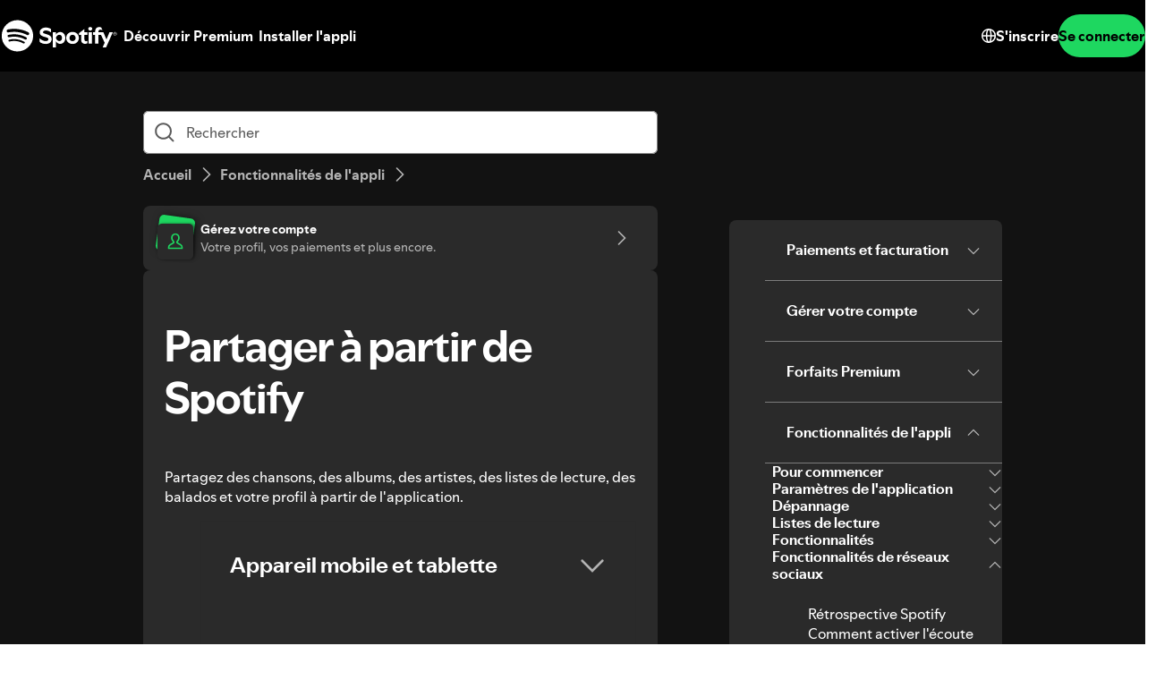

--- FILE ---
content_type: image/svg+xml
request_url: https://cdn.sanity.io/images/tsbk0zvv/production/f5ac77f444471e8745726468cec741572113e61c-24x24.svg?auto=format&fit=max&width=60
body_size: -287
content:
<svg viewBox="0 0 24 24" xmlns="http://www.w3.org/2000/svg"><defs><style>.c{fill:#fff;}.d{fill:#232323;}</style></defs><g id="a"><rect height="24" width="24" class="d"></rect><rect height="24" width="24" class="d"></rect></g><g id="b"><path d="M11.04,4.1c-3.88,0-7.04,3.07-7.04,6.96s3.16,6.89,7.04,6.89c1.67,0,3.21-.52,4.42-1.5l3.26,3.22c.29,.3,.77,.3,1.06,0,.29-.3,.29-.75,0-1.05l-3.25-3.22c.97-1.2,1.55-2.7,1.55-4.34,0-3.89-3.16-6.96-7.04-6.96Zm-5.54,6.96c0-2.99,2.47-5.46,5.54-5.46s5.54,2.47,5.54,5.46-2.47,5.39-5.54,5.39-5.54-2.4-5.54-5.39Z" class="c"></path></g></svg>

--- FILE ---
content_type: image/svg+xml
request_url: https://cdn.sanity.io/images/tsbk0zvv/production/657bad3deb96a37fb36768b95b4234ab12203b14-24x24.svg?auto=format&fit=max&width=60
body_size: 99
content:
<svg viewBox="0 0 24 24" xmlns="http://www.w3.org/2000/svg"><defs><style>.c{fill:#fff;}.d{fill:#232323;}</style></defs><g id="a"><rect height="24" width="24" class="d"></rect></g><g id="b"><g><path d="M8.83,6.33c.36-.62,1.02-1,1.73-1h2.87c.71,0,1.37,.38,1.73,1l.96,1.67h2.54c.74,0,1.33,.6,1.33,1.33v8c0,.73-.6,1.33-1.33,1.33H5.33c-.74,0-1.33-.6-1.33-1.33V9.33c0-.73,.6-1.33,1.33-1.33h2.54l.96-1.67Zm1.73,.33c-.24,0-.46,.13-.58,.33l-1.35,2.33h-3.31v8h13.33V9.33h-3.31l-1.35-2.33c-.12-.21-.34-.33-.58-.33h-2.87Z" class="c"></path><path d="M12,10.67c-1.1,0-2,.89-2,2s.9,2,2,2,2-.89,2-2-.9-2-2-2Zm-3.33,2c0-1.84,1.49-3.33,3.33-3.33s3.33,1.49,3.33,3.33-1.49,3.33-3.33,3.33-3.33-1.49-3.33-3.33Z" class="c"></path></g></g></svg>

--- FILE ---
content_type: image/svg+xml
request_url: https://cdn.sanity.io/images/tsbk0zvv/production/e206ef430e1a856aab82b665305558570e103894-24x24.svg?auto=format&fit=max&width=60
body_size: -387
content:
<svg viewBox="0 0 24 24" xmlns="http://www.w3.org/2000/svg"><defs><style>.c{fill:#fff;}.d{fill:#232323;}</style></defs><g id="a"><rect height="24" width="24" class="d"></rect></g><g id="b"><g><path d="M10.67,5.33c0,.74,.6,1.33,1.33,1.33s1.33-.6,1.33-1.33-.6-1.33-1.33-1.33-1.33,.6-1.33,1.33Z" class="c"></path><path d="M10.67,18.67c0,.74,.6,1.33,1.33,1.33s1.33-.6,1.33-1.33-.6-1.33-1.33-1.33-1.33,.6-1.33,1.33Z" class="c"></path><path d="M10.67,12c0,.74,.6,1.33,1.33,1.33s1.33-.6,1.33-1.33-.6-1.33-1.33-1.33-1.33,.6-1.33,1.33Z" class="c"></path></g></g></svg>

--- FILE ---
content_type: image/svg+xml
request_url: https://cdn.sanity.io/images/tsbk0zvv/production/c3280ae3356c1446963e2564db4ca6fe54c81b36-24x24.svg?auto=format&fit=max&width=60
body_size: -332
content:
<svg viewBox="0 0 24 24" xmlns="http://www.w3.org/2000/svg"><defs><style>.c{fill:#fff;}.d{fill:#232323;}</style></defs><g id="a"><rect height="24" width="24" class="d"></rect></g><g id="b"><g><path d="M5.33,13.33c.74,0,1.33-.6,1.33-1.33s-.6-1.33-1.33-1.33-1.33,.6-1.33,1.33,.6,1.33,1.33,1.33Z" class="c"></path><path d="M18.67,13.33c.74,0,1.33-.6,1.33-1.33s-.6-1.33-1.33-1.33-1.33,.6-1.33,1.33,.6,1.33,1.33,1.33Z" class="c"></path><path d="M12,13.33c.74,0,1.33-.6,1.33-1.33s-.6-1.33-1.33-1.33-1.33,.6-1.33,1.33,.6,1.33,1.33,1.33Z" class="c"></path></g></g></svg>